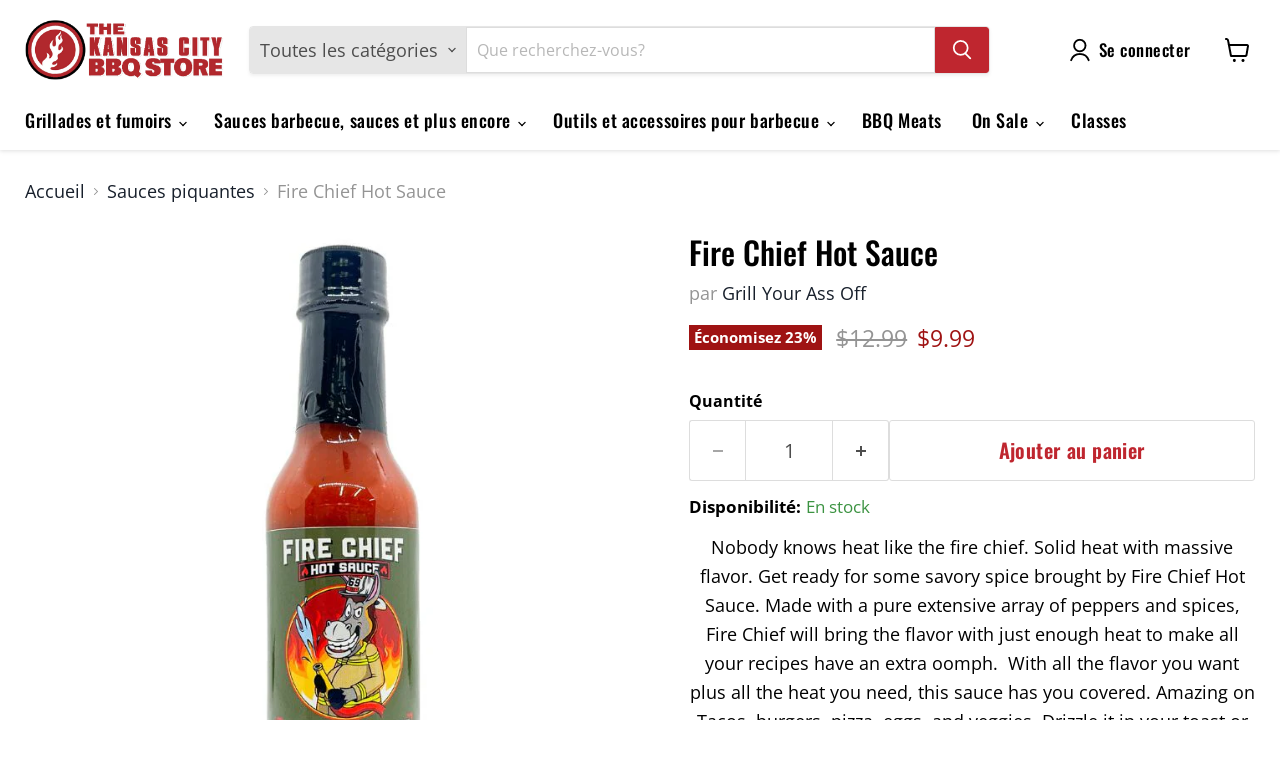

--- FILE ---
content_type: text/javascript; charset=utf-8
request_url: https://www.thekansascitybbqstore.com/fr/products/fire-chief-hot-sauce.js
body_size: 1281
content:
{"id":7542149218371,"title":"Fire Chief Hot Sauce","handle":"fire-chief-hot-sauce","description":"\u003cmeta charset=\"utf-8\"\u003e\n\u003cp style=\"text-align: center;\" data-mce-fragment=\"1\"\u003e\u003cspan style=\"font-weight: 400;\"\u003eNobody knows heat like the fire chief. Solid heat with massive flavor. Get ready for some savory spice brought by Fire Chief Hot Sauce. Made with a pure extensive array of peppers and spices, Fire Chief will bring the flavor with just enough heat to make all your recipes have an extra oomph.  With all the flavor you want plus all the heat you need, this sauce has you covered. Amazing on Tacos, burgers, pizza, eggs, and veggies. Drizzle it in your toast or throw some into a Bloody Mary Cocktail.\u003c\/span\u003e\u003c\/p\u003e","published_at":"2025-12-06T14:12:28-06:00","created_at":"2025-12-06T14:10:43-06:00","vendor":"Grill Your Ass Off","type":"Hot Sauce","tags":["Grill Your Ass Off","Shopify Collective"],"price":999,"price_min":999,"price_max":999,"available":true,"price_varies":false,"compare_at_price":1299,"compare_at_price_min":1299,"compare_at_price_max":1299,"compare_at_price_varies":false,"variants":[{"id":42782003265603,"title":"Default Title","option1":"Default Title","option2":null,"option3":null,"sku":"FCHS","requires_shipping":true,"taxable":true,"featured_image":null,"available":true,"name":"Fire Chief Hot Sauce","public_title":null,"options":["Default Title"],"price":999,"weight":312,"compare_at_price":1299,"inventory_quantity":107,"inventory_management":"shopify","inventory_policy":"continue","barcode":"196852933389","requires_selling_plan":false,"selling_plan_allocations":[]}],"images":["\/\/cdn.shopify.com\/s\/files\/1\/0180\/9007\/files\/FireChiefHotSauce.jpg?v=1765051845","\/\/cdn.shopify.com\/s\/files\/1\/0180\/9007\/files\/fire-chief-hot-sauce-172930.jpg?v=1765051846","\/\/cdn.shopify.com\/s\/files\/1\/0180\/9007\/files\/fire-chief-hot-sauce-259822.jpg?v=1765051846","\/\/cdn.shopify.com\/s\/files\/1\/0180\/9007\/files\/fire-chief-hot-sauce-161602.jpg?v=1765051846","\/\/cdn.shopify.com\/s\/files\/1\/0180\/9007\/files\/fire-chief-hot-sauce-311178.jpg?v=1765051846","\/\/cdn.shopify.com\/s\/files\/1\/0180\/9007\/files\/fire-chief-hot-sauce-700329.jpg?v=1765051846","\/\/cdn.shopify.com\/s\/files\/1\/0180\/9007\/files\/FireChiefInfo.jpg?v=1765051846"],"featured_image":"\/\/cdn.shopify.com\/s\/files\/1\/0180\/9007\/files\/FireChiefHotSauce.jpg?v=1765051845","options":[{"name":"Title","position":1,"values":["Default Title"]}],"url":"\/fr\/products\/fire-chief-hot-sauce","media":[{"alt":null,"id":26846126735427,"position":1,"preview_image":{"aspect_ratio":1.0,"height":757,"width":757,"src":"https:\/\/cdn.shopify.com\/s\/files\/1\/0180\/9007\/files\/FireChiefHotSauce.jpg?v=1765051845"},"aspect_ratio":1.0,"height":757,"media_type":"image","src":"https:\/\/cdn.shopify.com\/s\/files\/1\/0180\/9007\/files\/FireChiefHotSauce.jpg?v=1765051845","width":757},{"alt":null,"id":26846126768195,"position":2,"preview_image":{"aspect_ratio":1.0,"height":757,"width":757,"src":"https:\/\/cdn.shopify.com\/s\/files\/1\/0180\/9007\/files\/fire-chief-hot-sauce-172930.jpg?v=1765051846"},"aspect_ratio":1.0,"height":757,"media_type":"image","src":"https:\/\/cdn.shopify.com\/s\/files\/1\/0180\/9007\/files\/fire-chief-hot-sauce-172930.jpg?v=1765051846","width":757},{"alt":null,"id":26846126800963,"position":3,"preview_image":{"aspect_ratio":1.0,"height":757,"width":757,"src":"https:\/\/cdn.shopify.com\/s\/files\/1\/0180\/9007\/files\/fire-chief-hot-sauce-259822.jpg?v=1765051846"},"aspect_ratio":1.0,"height":757,"media_type":"image","src":"https:\/\/cdn.shopify.com\/s\/files\/1\/0180\/9007\/files\/fire-chief-hot-sauce-259822.jpg?v=1765051846","width":757},{"alt":null,"id":26846126833731,"position":4,"preview_image":{"aspect_ratio":1.0,"height":757,"width":757,"src":"https:\/\/cdn.shopify.com\/s\/files\/1\/0180\/9007\/files\/fire-chief-hot-sauce-161602.jpg?v=1765051846"},"aspect_ratio":1.0,"height":757,"media_type":"image","src":"https:\/\/cdn.shopify.com\/s\/files\/1\/0180\/9007\/files\/fire-chief-hot-sauce-161602.jpg?v=1765051846","width":757},{"alt":null,"id":26846126866499,"position":5,"preview_image":{"aspect_ratio":1.0,"height":757,"width":757,"src":"https:\/\/cdn.shopify.com\/s\/files\/1\/0180\/9007\/files\/fire-chief-hot-sauce-311178.jpg?v=1765051846"},"aspect_ratio":1.0,"height":757,"media_type":"image","src":"https:\/\/cdn.shopify.com\/s\/files\/1\/0180\/9007\/files\/fire-chief-hot-sauce-311178.jpg?v=1765051846","width":757},{"alt":null,"id":26846126899267,"position":6,"preview_image":{"aspect_ratio":1.0,"height":757,"width":757,"src":"https:\/\/cdn.shopify.com\/s\/files\/1\/0180\/9007\/files\/fire-chief-hot-sauce-700329.jpg?v=1765051846"},"aspect_ratio":1.0,"height":757,"media_type":"image","src":"https:\/\/cdn.shopify.com\/s\/files\/1\/0180\/9007\/files\/fire-chief-hot-sauce-700329.jpg?v=1765051846","width":757},{"alt":null,"id":26846126932035,"position":7,"preview_image":{"aspect_ratio":1.0,"height":1080,"width":1080,"src":"https:\/\/cdn.shopify.com\/s\/files\/1\/0180\/9007\/files\/FireChiefInfo.jpg?v=1765051846"},"aspect_ratio":1.0,"height":1080,"media_type":"image","src":"https:\/\/cdn.shopify.com\/s\/files\/1\/0180\/9007\/files\/FireChiefInfo.jpg?v=1765051846","width":1080}],"requires_selling_plan":false,"selling_plan_groups":[]}